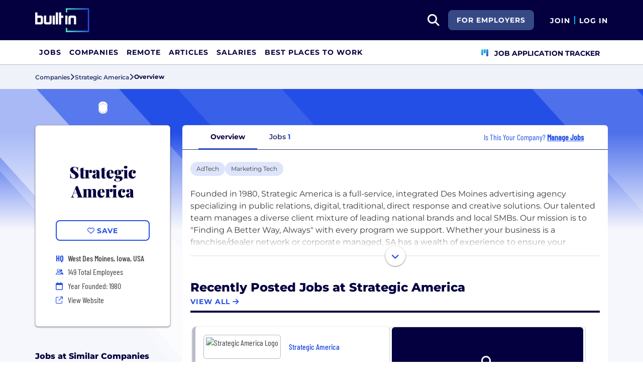

--- FILE ---
content_type: text/html; charset=utf-8
request_url: https://builtin.com/company/strategic-america
body_size: 11191
content:
<!DOCTYPE html>
<html lang="en">
<head>
    <meta charset="utf-8" />
    <meta name="viewport" content="width=device-width, initial-scale=1.0" />
    <meta name="description" content="Learn more about Strategic America. Find jobs, explore benefits, and research company culture at Built In." />
        <meta name="robots" content="INDEX, FOLLOW" />
    <title>Strategic America Careers, Perks &#x2B; Culture | Built In</title>
    <link rel="icon" type="image/x-icon" href="/companies/images/favicon.png">
        <link rel="canonical" href="https://builtin.com/company/strategic-america" />
    <link rel="preconnect" href="https://static.builtin.com" crossorigin>
    <link rel="dns-prefetch" href="https://www.googletagmanager.com/">
    <link rel="dns-prefetch" href="https://static.builtin.com">

    <link rel="preload" href="https://static.builtin.com/dist/fonts/barlow-condensed-v12-latin-500.woff2" as="font" type="font/woff2" crossorigin fetchpriority="high">
    <link rel="preload" href="https://static.builtin.com/dist/fonts/barlow-condensed-v12-latin-regular.woff2" as="font" type="font/woff2" crossorigin fetchpriority="high">
    <link rel="preload" href="https://static.builtin.com/dist/fonts/montserrat-v25-latin-600.woff2" as="font" type="font/woff2" crossorigin>
    <link rel="preload" href="https://static.builtin.com/dist/fonts/montserrat-v25-latin-700.woff2" as="font" type="font/woff2" crossorigin>
    <link rel="preload" href="https://static.builtin.com/dist/fonts/montserrat-v25-latin-800.woff2" as="font" type="font/woff2" crossorigin>
    <link rel="preload" href="https://static.builtin.com/dist/fonts/montserrat-v25-latin-regular.woff2" as="font" type="font/woff2" crossorigin>
    <style>
        /* Critical CSS - Fonts with instant fallbacks */
        .font-playfair {
            font-family: Georgia, "Times New Roman", serif; /* Use system fonts for instant render */
            font-display: block; /* Show text immediately */
            font-weight: bold;
        }
        .font-Montserrat, .font-montserrat-button {
            font-family: "Montserrat", -apple-system, BlinkMacSystemFont, "Segoe UI", Arial, sans-serif;
            font-display: swap;
        }
        .font-barlow {
            font-family: "Barlow Condensed", "Arial Narrow", Arial, sans-serif;
            font-display: swap;
        }
    </style>

    <link rel="stylesheet" href="https://static.builtin.com/companies/css/main.bundle.9f4bd15c1263b27fa1e4.css" fetchpriority="high" />
    <link rel="preload" href="https://static.builtin.com/dist/js/common.bundle.js" as="script" fetchpriority="low" />
    <link rel="preload" href="https://static.builtin.com/companies/js/main.bundle.a0aa8f4560f7286ff8b2.js" as="script" fetchpriority="low" />
    <link rel="stylesheet" href="https://static.builtin.com/dist/blaze/blaze.css"/>

    


    <script>
        (function(w,d,s,l,i){w[l]=w[l]||[];w[l].push({'gtm.start':
        new Date().getTime(),event:'gtm.js'});var f=d.getElementsByTagName(s)[0],
        j=d.createElement(s),dl=l!='dataLayer'?'&l='+l:'';j.async=true;j.src=
        'https://www.googletagmanager.com/gtm.js?id='+i+dl;f.parentNode.insertBefore(j,f);
        })(window,document,'script','dataLayer','GTM-M7NGJ28');
    </script>
</head>
<body>
<noscript>
    <iframe src="https://www.googletagmanager.com/ns.html?id=GTM-M7NGJ28" height="0" width="0" style="display:none;visibility:hidden" loading="lazy"></iframe>
</noscript>
    <div id="g_id_onload" data-client_id="941473408521-r82mlse6rh2ar9loff8bgnbqtbp6inrs.apps.googleusercontent.com" data-login_uri="https://accounts.builtin.com/External/OneTap" data-new_user_return_url="https://builtin.com/auth/login?destination=%2Fcompany%2Fstrategic-america" data-existing_user_return_url="https://builtin.com/auth/login?destination=%2Fcompany%2Fstrategic-america" data-auto_select="true" data-prompt_parent_id="g_id_onload" style="position: absolute; top: 150px; right: 410px; width: 0; height: 0; z-index: 1001"><div><script src="https://accounts.google.com/gsi/client" async defer></script></div></div>
<header class="header sticky-top">
    <div id="international-header" class="bg-app-primary text-white nav-height d-flex align-items-center" data-site-id="9" data-external-api="https://api.builtin.com"><div class="container d-flex justify-content-between"><div class="d-flex align-items-center"><a href="/"><img class="d-block d-lg-none" src="https://static.builtin.com/dist/images/bi-header-logo.svg" height="32" width="71" alt="Built In Logo" />
                <img class="d-none d-lg-block" src="https://static.builtin.com/dist/images/bi-header-logo.svg" height="48" width="108" alt="Built In Logo" /></a></div>
        <div class="d-flex"><div class="search me-sm" x-data="headerSearch()"><button id="header-search-dropdown" type="button" class="btn h-100 p-xs p-md-sm" data-bs-toggle="dropdown" aria-expanded="false" data-bs-offset="0,0" data-bs-auto-close="outside" aria-label="search button"><i class="fa-solid fa-magnifying-glass fs-md fs-lg-2xl text-white"></i></button>
    <div class="dropdown-menu"><div class="input-group mb-md px-md"><span class="input-group-text bg-white"><i class="fa-solid fa-magnifying-glass fs-xl text-midnight"></i></span>
            <input autofocus type="text" id="header-search-input" name="search jobs input" class="form-control border-start-0" x-model="searchTerm" x-on:input.debounce.100ms="updateCompanies()" x-on:keydown.enter="goToJobSearch" placeholder="Search"></div>
        <div class="bg-gray-01-highlight px-md mb-md"><a :href="jobSearchUrl" x-text="searchTerm + ' In Jobs'"></a></div>
        <template x-for="company in companies"><a :href="company.alias" class="text-decoration-none"><div class="mb-md"><div class="d-flex align-items-center bg-gray-01 mx-md rounded-1 px-md py-sm"><div class="rounded-circle bg-white h-4xl w-4xl d-flex align-items-center justify-content-center" style="flex-basis: auto"><img class="object-fit-contain" loading="lazy" width="42" height="42" alt="Company Photo" :src="company.logo"></div>
                        <div class="ms-lg fill-even"><div x-text="company.title" class="text-midnight fw-semibold"></div>
                            <div x-text="company.industries" class="font-montserrat-button text-uppercase fs-xs"></div></div></div></div></a></template>
        <template x-if="searchTerm.length &gt; 0 &amp;&amp; companies.length === 0"><a class="text-decoration-none" href="/node/add/company"><div class="border border-gray-02 d-flex gap-lg p-md m-md rounded-1 align-items-center"><div class="bg-gray-01 rounded-circle h-4xl w-4xl d-flex align-items-center justify-content-center"><i class="fa-thin fa-rocket-launch fs-2xl"></i></div>
                    <div><div class="fs-xl mb-sm text-midnight fw-semibold">Can't find your company?</div>
                        <div class="fs-sm">Create a company profile.</div></div></div></a></template>
        <div class="d-flex justify-content-center"><a class="d-flex align-items-center" href="/jobs">View All Jobs</a></div></div></div>
            <div class="my-auto me-md d-none d-lg-inline"><a id="for-employers-button" href="https://employers.builtin.com?utm_medium=BIReferral&amp;utm_source=foremployers" target="_blank" class="btn btn-secondary text-white btn-lg me-md fw-bold fs-sm text-uppercase" role="button" aria-disabled="true">
                For Employers
            </a></div><div class="d-flex"><div class="my-auto d-block"><a href="/auth/signup?destination=%2fcompany%2fstrategic-america" type="button" id="join" class="btn border-0 p-0 text-white fw-bold text-uppercase fs-sm special-link">
                                Join
                            </a></div>
                        <span class="my-auto h-md mx-sm border border-cyan d-block"></span>
                        <div class="my-auto"><a href="/auth/login?destination=%2fcompany%2fstrategic-america" type="button" id="login" class="btn border-0 p-0 text-white fw-bold text-uppercase fs-sm special-link">
                                Log In
                            </a></div></div></div></div></div>
<nav class="navbar navbar-expand-lg d-none d-lg-block bg-white p-0 border-bottom border-gray-02"><div class="container-fluid"><div class="navbar-collapse" id="main_nav"><nav class="container" role="navigation"><ul class="navbar-nav d-flex gap-lg" role="menu"><li class="nav-item fs-lg" role="menuitem"><a class="nav-link top-nav-item text-nowrap text-app-primary text-uppercase py-md h-3xl font-montserrat-button" href="/jobs" builtin-toggle="dropdown">Jobs</a></li><li class="nav-item fs-lg" role="menuitem"><a class="nav-link top-nav-item text-nowrap text-app-primary text-uppercase py-md h-3xl font-montserrat-button" href="/companies" builtin-toggle="dropdown">Companies</a></li><li class="nav-item fs-lg" role="menuitem"><a class="nav-link top-nav-item text-nowrap text-app-primary text-uppercase py-md h-3xl font-montserrat-button" href="/jobs/remote" builtin-toggle="dropdown">Remote</a></li><li class="nav-item fs-lg" role="menuitem"><a class="nav-link top-nav-item text-nowrap text-app-primary text-uppercase py-md h-3xl font-montserrat-button" href="/tech-topics" builtin-toggle="dropdown">Articles</a></li><li class="nav-item fs-lg" role="menuitem"><a class="nav-link top-nav-item text-nowrap text-app-primary text-uppercase py-md h-3xl font-montserrat-button" href="/salaries" builtin-toggle="dropdown">Salaries</a></li><li class="nav-item fs-lg" role="menuitem"><a class="nav-link top-nav-item text-nowrap text-app-primary text-uppercase py-md h-3xl font-montserrat-button" href="https://builtin.com/awards/us/2026/best-places-to-work" builtin-toggle="dropdown">Best Places To Work</a></li><li class="nav-item fs-lg ms-auto h-3xl underline-title" role="menuitem"><div class="nav-link d-flex align-items-center top-nav-item text-nowrap text-app-primary text-uppercase py-md h-3xl fw-bold"><a class="nav-link top-nav-item text-nowrap text-app-primary text-uppercase py-md h-3xl fw-bold fs-sm" onclick="bix.eventTracking.logBuiltinTrackEvent(&#x27;click_nav_apptracker&#x27;, {});" href="/auth/login?destination=%2fhome%23application-tracker-section"><i class="fa-solid fa-chart-kanban fs-md text-pink me-sm chart-kanban-icon"></i>
                                    Job Application Tracker
                                </a></div></li></ul></nav></div></div></nav>
</header>
<div>
    <main role="main">
        
<div class="company-profile" x-data="companyProfileNav"
    style=" --background-texture: url('https://static.builtin.com/dist/images/background-texture.svg');
    --custom-hex: #244fe7;"
>
<div class="bg-gray-01" id="breadcrumbs">
    <div class="container">
        <div class="row">
            <div class="text-midnight-light d-flex gap-sm align-items-center py-sm my-xs">
                <a href="/companies" title="Companies">
                    <span class="fs-xs fw-semibold">Companies</span>
                </a>
                <i class="fa-solid fa-angle-right fs-md"></i>
                <a href="/company/strategic-america" title="Strategic America">
                    <span class="fs-xs fw-semibold">Strategic America</span>
                </a>
                <i class="fa-solid fa-angle-right fs-md"></i>
                <span class="fs-xs fw-bold text-midnight" x-text="displayTabName"></span>
            </div>
        </div>
    </div>
</div>
<div class="container-lg mt-lg-lg mt-0">
    <div class="row">
        <div class="col-lg-3 pe-lg-sm px-md pb-lg-lg">
            <div class="card custom-card elevated-1 rounded mt-4xl mb-xs mt-lg-3xl p-lg mb-0 mb-lg-lg bg-white">
                <div class="card-head d-flex flex-column align-items-center position-relative">
                    <picture class="position-absolute mt-negative bg-light rounded-3">
                        <img src="https://cdn.builtin.com/cdn-cgi/image/f=auto,fit=contain,w=200,h=200,q=100/sites/www.builtin.com/files/2023-05/Strategic%20America.jpeg"
                             alt=""
                             height="100"
                             width="100"
                             class="p-sm rounded-3 border border-gray-02 object-fit-contain"/>
                    </picture>
                        <h1 class="font-playfair fw-black fst-normal text-midnight text-center mt-3xl mb-0 fs-3xl">Strategic America</h1>
                </div>
                <div class="card-body d-flex flex-column w-100 mx-lg-0 mx-auto mt-lg">
                    <div class="my-items-container d-flex">
                        <my-item entity-type="company" entity-id="141406" variant="slotted-item" class="w-sm-100 w-lg-100 w-md-50 mx-auto" tabindex="0">
                            <button slot="unsavedSlot" class="btn btn-lg btn-outline-primary w-100" style="border-width: 1.5px;">
                                <i class="fa-regular fa-heart"></i>
                                <span>Save</span>
                            </button>
                            <button slot="savedSlot" class="btn btn-lg btn-outline-primary w-100" style="border-width: 1.5px;">
                                <i class="fa-solid fa-heart text-pink"></i>
                                <span>Saved</span>
                            </button>
                        </my-item>
                    </div>
                    <div class="company-info d-flex flex-lg-column flex-sm-column flex-md-row flex-wrap w-lg-100 w-md-75 w-sm-100 mx-auto mt-lg">
                            <div class="d-flex w-md-50 w-sm-100 w-lg-100 h-auto px-md-md px-lg-0 px-sm-0">
                                    <div class="font-barlow text-primary w-md fw-bold fs-md">
                                            <span>HQ</span>
                                    </div>
                                    <div class="d-flex flex-column">
                                                <div class="ms-sm font-barlow fw-medium fs-md text-gray-04">West Des Moines, Iowa, USA</div>
                                    </div>
                            </div>
                            <div class="d-flex align-items-center w-md-50 w-sm-100 w-lg-100 px-md-md px-lg-0 px-sm-0 mt-xs">
                                <i class="fa fa-xs fa-regular fa-user-group text-primary w-md"></i>
                                <span class="font-barlow ms-sm">
                                    149
                                    Total Employees</span>
                            </div>
                            <div class="d-flex align-items-center w-md-50 w-sm-100 w-lg-100 px-md-md px-lg-0 px-sm-0 mt-xs">
                                <i class="fa-regular fa-calendar text-primary w-md"></i>
                                <span class="font-barlow ms-sm">
                                    Year Founded: 1980
                                </span>
                            </div>
                        <div class="d-flex align-items-center w-md-50 w-sm-100 w-lg-100 px-md-md px-lg-0 px-sm-0 mt-xs">
                            <i class="fa fa-sm fa-regular fa-arrow-up-right-from-square text-primary w-md"></i>
                            <a href="https://www.strategicamerica.com?utm_source=BuiltIn&amp;utm_medium=BuiltIn&amp;utm_campaign=BuiltIn" target="_blank" @click="trackViewWebsite()" rel="noopener nofollow" class="font-barlow ms-sm hover-underline">View Website</a>
                        </div>
                    </div>
                </div>
            </div>


                    <div class="jobs-at-similar-companies-container mt-3xl d-lg-block d-none">
                        <div class="mb-0 border-bottom border-midnight border-4 mb-lg"><div class="d-flex flex-wrap justify-content-between align-items-lg-end gap-sm mb-sm"><div class="fs-md-2xl fs-sm d-flex w-100 align-items-center"><h2 class="m-0 fw-extrabold text-midnight text-capitalize fs-md text-transform-unset">Jobs at Similar Companies</h2></div></div></div>
                        <div class="jobs-at-similar-companies d-flex flex-column gap-sm">
                                    <div class="job-bounded-compact bg-white border-0 rounded-3 p-md position-relative bg-white" style="border-left: 6px solid #b7bac9 !important"><div id="main"><div><a href="/company/scrunch-ai" class="mb-sm d-inline-flex align-items-center text-pretty-blue z-1 hover-underline" target="_blank"><h2 class="font-barlow fs-md d-flex align-items-center m-0"><picture class="d-inline-block"><img src="https://cdn.builtin.com/cdn-cgi/image/f=auto,fit=scale-down,w=40,h=40,q=100/sites/www.builtin.com/files/2025-07/scrunchai_logo.jpeg" alt="Scrunch AI Logo" height="48" width="48" class="p-xs rounded-2 border border-gray-02 me-md min-h-3xl object-fit-contain" /></picture>
                    <span class="fw-medium text-pretty-blue">Scrunch AI</span></h2></a>
            <h3 class="font-barlow fs-lg fw-medium text-midnight mb-sm"><a href="/job/senior-brand-digital-designer-freelance-part-time/8270851" class="card-alias-after-overlay mb-0" target="_blank">Senior Brand/Digital Designer (Freelance, Part-Time)</a></h3></div>
        <div><div class="d-flex flex-column gap-0 fs-md"><div class="d-flex flex-wrap gap-sm"></div><div class="d-flex gap-md"><div class="d-flex align-items-start gap-sm"><div class="d-flex justify-content-center align-items-center h-lg min-w-md"><i class="fa-regular fa-house-building fs-xs text-pretty-blue"></i></div>
                            <span class="font-barlow text-gray-04">Remote</span></div></div><div class="d-flex align-items-start gap-sm"><div class="d-flex justify-content-center align-items-center h-lg min-w-md"><i class="fa-regular fa-location-dot fs-xs text-pretty-blue"></i></div>
                    <div><span class="font-barlow text-gray-04"></span></div></div></div></div></div></div>
                                    <div class="job-bounded-compact bg-white border-0 rounded-3 p-md position-relative bg-white" style="border-left: 6px solid #b7bac9 !important"><div id="main"><div><a href="/company/clickmint" class="mb-sm d-inline-flex align-items-center text-pretty-blue z-1 hover-underline" target="_blank"><h2 class="font-barlow fs-md d-flex align-items-center m-0"><picture class="d-inline-block"><img src="https://cdn.builtin.com/cdn-cgi/image/f=auto,fit=scale-down,w=40,h=40,q=100/sites/www.builtin.com/files/2025-08/Screenshot%202025-08-11%20at%203.08.11%E2%80%AFPM.png" alt="ClickMint Logo" height="48" width="48" class="p-xs rounded-2 border border-gray-02 me-md min-h-3xl object-fit-contain" /></picture>
                    <span class="fw-medium text-pretty-blue">ClickMint</span></h2></a>
            <h3 class="font-barlow fs-lg fw-medium text-midnight mb-sm"><a href="/job/marketing-project-manager/6858193" class="card-alias-after-overlay mb-0" target="_blank">Marketing Project Manager</a></h3></div>
        <div><div class="d-flex flex-column gap-0 fs-md"><div class="d-flex flex-wrap gap-sm"></div><div class="d-flex gap-md"><div class="d-flex align-items-start gap-sm"><div class="d-flex justify-content-center align-items-center h-lg min-w-md"><i class="fa-regular fa-house-building fs-xs text-pretty-blue"></i></div>
                            <span class="font-barlow text-gray-04">Hybrid</span></div></div><div class="d-flex align-items-start gap-sm"><div class="d-flex justify-content-center align-items-center h-lg min-w-md"><i class="fa-regular fa-location-dot fs-xs text-pretty-blue"></i></div>
                    <div><span class="font-barlow text-gray-04"></span></div></div></div></div></div></div>
                                    <div class="job-bounded-compact bg-white border-0 rounded-3 p-md position-relative bg-white" style="border-left: 6px solid #b7bac9 !important"><div id="main"><div><a href="/company/prima-1" class="mb-sm d-inline-flex align-items-center text-pretty-blue z-1 hover-underline" target="_blank"><h2 class="font-barlow fs-md d-flex align-items-center m-0"><picture class="d-inline-block"><img src="https://cdn.builtin.com/cdn-cgi/image/f=auto,fit=scale-down,w=40,h=40,q=100/sites/www.builtin.com/files/2025-09/1754608370580_0.jpeg" alt="PRIMA Logo" height="48" width="48" class="p-xs rounded-2 border border-gray-02 me-md min-h-3xl object-fit-contain" /></picture>
                    <span class="fw-medium text-pretty-blue">PRIMA</span></h2></a>
            <h3 class="font-barlow fs-lg fw-medium text-midnight mb-sm"><a href="/job/account-executive/7175523" class="card-alias-after-overlay mb-0" target="_blank">Account Executive - Remote</a></h3></div>
        <div><div class="d-flex flex-column gap-0 fs-md"><div class="d-flex flex-wrap gap-sm"></div><div class="d-flex gap-md"><div class="d-flex align-items-start gap-sm"><div class="d-flex justify-content-center align-items-center h-lg min-w-md"><i class="fa-regular fa-house-building fs-xs text-pretty-blue"></i></div>
                            <span class="font-barlow text-gray-04">Remote</span></div></div><div class="d-flex align-items-start gap-sm"><div class="d-flex justify-content-center align-items-center h-lg min-w-md"><i class="fa-regular fa-location-dot fs-xs text-pretty-blue"></i></div>
                    <div><span class="font-barlow text-gray-04"></span></div></div></div></div></div></div>
                        </div>
                    </div>
                    <div class="similar-companies-hiring-container my-xl d-lg-block d-none">
                        <div class="mb-0 border-bottom border-midnight border-4 mb-lg"><div class="d-flex flex-wrap justify-content-between align-items-lg-end gap-sm mb-sm"><div class="fs-md-2xl fs-sm d-flex w-100 align-items-center"><h2 class="m-0 fw-extrabold text-midnight text-capitalize fs-md">Similar Companies Hiring</h2></div></div></div>
                        <div class="jobs-at-similar-companies d-flex flex-column gap-sm">
                                <div class="bg-white border-0 rounded bg-white rounded-top d-flex flex-column justify-content-between position-relative company-bounded-compact"><div class="d-flex flex-column p-md h-100"><div class="d-flex mb-sm d-flex align-items-center"><a href="/company/scrunch-ai" data-track-id="ct_company_logo" data-company-id="231060" target="_self"><picture><img src="https://cdn.builtin.com/cdn-cgi/image/f=auto,fit=scale-down,w=40,h=40,q=100/sites/www.builtin.com/files/2025-07/scrunchai_logo.jpeg" alt="Scrunch AI Logo" loading="auto" height="48" width="48" class="p-xs rounded-2 border border-gray-02 me-md object-fit-contain z-1" /></picture></a>
            <h2 class="fw-extrabold fs-xl-xl fs-md d-inline-block company-title-clamp m-0"><a class="d-block card-alias-after-overlay" href="/company/scrunch-ai" data-track-id="ct_company_title" data-company-id="231060" target="_self">Scrunch AI</a></h2></div><div class="font-barlow fw-medium mb-sm">Software &#x2022; SEO &#x2022; Marketing Tech &#x2022; Information Technology &#x2022; Artificial Intelligence</div><div class="font-barlow fw-normal text-gray-03 mb-sm"><div class="d-xl-inline d-block mb-xl-0 mb-xs"><div class="icon w-md d-inline-flex justify-content-center me-xs"><i class="fa-regular fa-map-marker-alt text-primary fs-sm"></i></div><span class="text-gray-03">Salt Lake City, Utah</span></div></div></div></div>
                                <div class="bg-white border-0 rounded bg-white rounded-top d-flex flex-column justify-content-between position-relative company-bounded-compact"><div class="d-flex flex-column p-md h-100"><div class="d-flex mb-sm d-flex align-items-center"><a href="/company/clickmint" data-track-id="ct_company_logo" data-company-id="231584" target="_self"><picture><img src="https://cdn.builtin.com/cdn-cgi/image/f=auto,fit=scale-down,w=40,h=40,q=100/sites/www.builtin.com/files/2025-08/Screenshot%202025-08-11%20at%203.08.11%E2%80%AFPM.png" alt="ClickMint Logo" loading="auto" height="48" width="48" class="p-xs rounded-2 border border-gray-02 me-md object-fit-contain z-1" /></picture></a>
            <h2 class="fw-extrabold fs-xl-xl fs-md d-inline-block company-title-clamp m-0"><a class="d-block card-alias-after-overlay" href="/company/clickmint" data-track-id="ct_company_title" data-company-id="231584" target="_self">ClickMint</a></h2></div><div class="font-barlow fw-medium mb-sm">Marketing Tech &#x2022; Generative AI &#x2022; eCommerce &#x2022; AdTech</div><div class="font-barlow fw-normal text-gray-03 mb-sm"><div class="d-xl-inline d-block mb-xl-0 mb-xs"><div class="icon w-md d-inline-flex justify-content-center me-xs"><i class="fa-regular fa-map-marker-alt text-primary fs-sm"></i></div><span class="text-gray-03">Malibu, CA</span></div><div class="d-xl-inline d-block mb-xl-0 mb-xs"><span class="d-xl-inline d-none divider mx-md border-start border-gray-03"></span><div class="icon w-md d-inline-flex justify-content-center me-xl-xs me-0"><i class="fa-regular fa-user-group fs-xs text-pretty-blue"></i></div>
                    <span>9 Employees</span></div></div></div></div>
                                <div class="bg-white border-0 rounded bg-white rounded-top d-flex flex-column justify-content-between position-relative company-bounded-compact"><div class="d-flex flex-column p-md h-100"><div class="d-flex mb-sm d-flex align-items-center"><a href="/company/prima-1" data-track-id="ct_company_logo" data-company-id="233615" target="_self"><picture><img src="https://cdn.builtin.com/cdn-cgi/image/f=auto,fit=scale-down,w=40,h=40,q=100/sites/www.builtin.com/files/2025-09/1754608370580_0.jpeg" alt="PRIMA Logo" loading="auto" height="48" width="48" class="p-xs rounded-2 border border-gray-02 me-md object-fit-contain z-1" /></picture></a>
            <h2 class="fw-extrabold fs-xl-xl fs-md d-inline-block company-title-clamp m-0"><a class="d-block card-alias-after-overlay" href="/company/prima-1" data-track-id="ct_company_title" data-company-id="233615" target="_self">PRIMA</a></h2></div><div class="font-barlow fw-medium mb-sm">Travel &#x2022; Software &#x2022; Marketing Tech &#x2022; Hospitality &#x2022; eCommerce</div><div class="font-barlow fw-normal text-gray-03 mb-sm"><div class="d-xl-inline d-block mb-xl-0 mb-xs"><div class="icon w-md d-inline-flex justify-content-center me-xs"><i class="fa-regular fa-map-marker-alt text-primary fs-sm"></i></div><span class="text-gray-03">US</span></div><div class="d-xl-inline d-block mb-xl-0 mb-xs"><span class="d-xl-inline d-none divider mx-md border-start border-gray-03"></span><div class="icon w-md d-inline-flex justify-content-center me-xl-xs me-0"><i class="fa-regular fa-user-group fs-xs text-pretty-blue"></i></div>
                    <span>15 Employees</span></div></div></div></div>
                        </div>
                    </div>

        </div>
        <div class="col-lg-9 px-lg-md px-0 position-relative mt-lg-3xl">
            <div class="position-sticky" id="page-nav-container">
                <button x-show="navScrolling['page-nav']" class="btn position-absolute top-0 bottom-0 start-0 z-1 bg-white left-nav-arrow" @click="scrollNav('page-nav', 'left')" aria-label="Scroll left">
                    <i class="fa-solid fa-angle-left fs-md" :class="{'text-pretty-blue' : scrollPosition['page-nav'] !== 'start'}"></i>
                </button>
                <ul x-ref="companyProfileNav" id="page-nav" class="nav nav-tabs bg-light gap-xs px-xl justify-content-start flex-nowrap text-nowrap border-midnight-light rounded-top" tabindex="0">
                    <li class="nav-item flex-grow-0 active" @click="changeTab('Overview')">
                        <a class="text-midnight-light fs-sm fw-semibold nav-link" :class="{ 'active fw-bold': activeTabName === 'Overview'}" role="button">Overview</a>
                    </li>
                    <li class="nav-item flex-grow-0" @click="changeTab('Jobs')">
                        <a class="text-midnight-light fs-sm fw-semibold nav-link" :class="{ 'active fw-bold': activeTabName === 'Jobs'}" role="button">
                            Jobs <span class="text-primary fw-bold">1</span>
                        </a>
                    </li>

                        <li class="nav-item flex-grow-0 ms-auto d-none d-xl-flex flex-row align-items-center me-md">
                            <div class="text-primary font-barlow fs-md px-0">
                                Is This Your Company?
                                    <a href="https://builtin.com/employer/onboarding?selectedCompanyId=141406"
                                       data-builtin-track-click-event="pql_cp_manage_jobs"
                                       data-builtin-track-company-id="141406"
                                       target="_blank"
                                       class="fw-bold text-decoration-underline">
                                        Manage Jobs
                                    </a>
                            </div>
                        </li>
                </ul>
                <button x-show="navScrolling['page-nav']" class="btn position-absolute top-0 bottom-0 end-0 z-1 bg-white right-nav-arrow" @click="scrollNav('page-nav', 'right')" aria-label="Scroll right">
                    <i class="fa-solid fa-angle-right fs-md" :class="{'text-pretty-blue' : scrollPosition['page-nav'] !== 'end'}"></i>
                </button>
            </div>

            
<div id="tab-partial" :class="{'tab-loading': loading}" class="position-relative overflow-hidden bg-white mb-lg-lg mb-0 rounded-bottom">

<div x-data="Overview" class="container overview pt-lg">
    <div class="row">
        <div class="mb-lg d-flex gap-sm flex-wrap industry-list">
                    <a target="_blank" href="/companies/type/adtech-companies" title="AdTech"><div class="tag-hover py-xs px-sm d-inline-block rounded-3 fs-sm text-nowrap bg-pretty-blue-highlight industry bg-gray-01-highlight-hover">AdTech</div></a>
                    <a target="_blank" href="/companies/type/marketing-tech-companies" title="Marketing Tech"><div class="tag-hover py-xs px-sm d-inline-block rounded-3 fs-sm text-nowrap bg-pretty-blue-highlight industry bg-gray-01-highlight-hover">Marketing Tech</div></a>
        </div>
        <div class="mb-xl">
                <div class="position-relative pb-xl" :class="showFullDescription ? 'pb-2xl' : 'pb-xl'">
                    <div class="overflow-hidden mission-desc" :style="`height: ${showFullDescription ? missionElement.clientHeight + 'px' : '7.5rem'};`">
                        <div x-ref="companyMission">Founded in 1980, Strategic America is a full-service, integrated Des Moines advertising agency specializing in public relations, digital, traditional, direct response and creative solutions. Our talented team manages a diverse client mixture of leading national brands and local SMBs. Our mission is to "Finding A Better Way, Always"​ with every program we support. Whether your business is a franchise/dealer network or corporate managed, SA has a wealth of experience to ensure your advertising and PR programs generate the results you expect.<br><br></div>
                    </div>
                    <div :class="{'more-mission-container h-4xl' : !showFullDescription}" class="position-absolute h-4xl bottom-0 start-0 end-0 more-mission-container d-flex justify-content-center align-items-end">
                        <div class="position-relative d-flex align-items-center justify-content-center w-100">
                            <button data-bs-toggle="collapse" data-bs-target="#drop-data-companyOverviewMission" class="collapsed btn bg-white elevated-1 h-2xl w-2xl elevate-down-button rounded-circle d-flex align-items-center justify-content-center position-absolute z-1 top-50" id="expandButton"
                                    @click="setFullDescription()" type="button" aria-label="Show full description">
                                <i class="fa-solid fa-angle-down fs-lg text-pretty-blue" :class="{'fa-angle-up': showFullDescription,'fa-angle-down mt-xs': !showFullDescription }"></i>
                            </button>
                            <hr class="w-100 border-gray-02 border-sm"/>
                        </div>
                    </div>
                </div>
        </div>
            <div class="mb-md-3xl mb-xl"><div class="mb-0 border-bottom border-midnight border-4 mb-lg"><div class="d-flex flex-wrap justify-content-between align-items-lg-end gap-sm mb-sm"><div class="fs-md-2xl fs-sm d-flex w-100 align-items-center"><h2 class="m-0 fw-extrabold text-midnight text-capitalize fs-2xl text-transform-unset">Recently Posted Jobs at Strategic America</h2></div><div class="fs-md-xl fs-sm"><a href="/jobs?companyId=141406&amp;allLocations=true" class="btn btn-sm btn-link text-decoration-none hover-underline m-0 p-0 border-0 text-start text-md-end" target="_blank" rel="noopener"><span>View All</span>
                    <i class="fa-solid fa-arrow-right"></i></a></div></div></div>
    <div class="blaze-slider w-100" x-data="jobsSlider" x-ref="jobsSlider"><div class="blaze-container mb-0"><div class="blaze-track-container"><div id="jobsSlider-blaze-track" class="blaze-track m-xs"><div class="job-bounded-compact border-gray-01 job-card rounded-3 p-md position-relative bg-white" style="border-left: 6px solid #b7bac9 !important"><div id="main"><div><a href="/company/strategic-america" class="mb-sm d-inline-flex align-items-center text-pretty-blue z-1 hover-underline" target="_blank"><h2 class="font-barlow fs-md d-flex align-items-center m-0"><picture class="d-inline-block"><img src="https://cdn.builtin.com/cdn-cgi/image/f=auto,fit=scale-down,w=128,h=128/sites/www.builtin.com/files/2023-05/Strategic%20America.jpeg" alt="Strategic America Logo" height="48" width="48" class="p-xs rounded-2 border border-gray-02 me-md min-h-3xl object-fit-contain" /></picture>
                    <span class="fw-medium text-pretty-blue">Strategic America</span></h2></a>
            <h3 class="font-barlow fs-lg fw-medium text-midnight mb-sm"><a href="/job/seo-analyst/8243682" class="card-alias-after-overlay mb-0" target="_blank">SEO Analyst</a></h3></div>
        <div><div class="d-flex flex-column gap-0 fs-md"><div class="d-flex flex-wrap gap-sm"></div><div class="d-flex gap-md"><div class="d-flex align-items-start gap-sm"><div class="d-flex justify-content-center align-items-center h-lg min-w-md"><i class="fa-regular fa-house-building fs-xs text-pretty-blue"></i></div>
                            <span class="font-barlow text-gray-04">In-Office</span></div></div><div class="d-flex align-items-start gap-sm"><div class="d-flex justify-content-center align-items-center h-lg min-w-md"><i class="fa-regular fa-location-dot fs-xs text-pretty-blue"></i></div>
                    <div><span class="font-barlow text-gray-04">West Des Moines, IA, USA</span></div></div></div></div></div></div><a class="slide px-xs card offices-cta d-flex flex-column" target="_blank" href="/jobs?companyId=141406&amp;allLocations=true"><div class="flex-grow-1 rounded bg-midnight d-flex flex-column justify-content-center align-items-center cursor-pointer"><i class="fa-solid fa-magnifying-glass fs-2xl text-light mb-sm"></i>
                    <span class="text-light text-uppercase fw-bold fs-sm hover-underline">View all jobs</span></div></a></div></div></div>
    <div class="bottom-nav gap-md align-items-center p-xs" :class="sliderPageCount &gt; 1 ? &#x27;d-flex&#x27; : &#x27;d-none&#x27;"><div class="d-flex gap-sm align-items-center"><button type="button" aria-label="previous slide" class="btn blaze-prev bg-white elevated-1 h-2xl w-2xl rounded-circle d-flex align-items-center justify-content-center text-pretty-blue border-0" :disabled="currentSlideIndex === 0"><i class="fa-solid fa-angle-left fs-lg"></i></button>
            <button type="button" aria-label="next slide" class="btn blaze-next bg-white elevated-1 h-2xl w-2xl rounded-circle d-flex align-items-center justify-content-center text-pretty-blue border-0" :disabled="currentSlideIndex === sliderPageCount - 1"><i class="fa-solid fa-angle-right fs-lg"></i></button></div>
            <div x-show.important="!showAlternatePagination" class="blaze-pagination d-flex align-items-center gap-sm blue-buttons"></div>
            <div x-show.important="showAlternatePagination" class="d-flex gap-sm alternate-pagination font-barlow"><span x-text="alternatePaginationLabel"></span>
                <span x-text="(currentSlideIndex+1)+' of '+sliderPageCount"></span></div></div></div></div>
            <div class="mb-md-3xl mb-xl"><div class="mb-0 border-bottom border-midnight border-4 mb-lg"><div class="d-flex flex-wrap justify-content-between align-items-lg-end gap-sm mb-sm"><div class="fs-md-2xl fs-sm d-flex w-100 align-items-center"><h2 class="m-0 fw-extrabold text-midnight text-capitalize fs-2xl">Strategic America Offices</h2></div></div></div>
    <section class="overview-offices-body"><p class="mb-sm"><i class="fa fa-regular fa-house-building text-primary me-sm"></i>
            <span class="fw-extrabold text-midnight fs-md">OnSite Workspace</span></p>
        <p class="mb-sm fs-sm text-gray-04 fst-italic fw-medium">Employees work from physical offices.</p>
        <p class="mb-sm fs-sm text-gray-04"></p>
        <div class="office-additional-info mb-lg"><div class="office-timing bg-pretty-blue-highlight text-gray-04 fst-italic fs-xs d-inline-block rounded px-sm py-xs">
                Typical time on-site:
                <span class="fw-bold">None</span></div></div><div class="row py-md"><div class="col-lg-4 col-md-6 col-12 pe-lg-0"><div class="card position-relative border-0" @click=""><div class="ratio ratio-16x9"><iframe src="https://www.google.com/maps/embed/v1/search?key=AIzaSyDaPcloR3qRBqSsIfs0Cfh02sU2gcvA7ck&amp;q=&#x2B;6600&#x2B;Westown&#x2B;Parkway&#x2B;St.&#x2B;100%2C%2CWest&#x2B;Des&#x2B;Moines%2CIowa%2CUSA%2C50266" title="Company Office Location" referrerpolicy="no-referrer-when-downgrade" class="border-0 rounded" loading="lazy"></iframe></div>
        <div class="iframe-wrapper position-absolute w-100 h-100 top-20 start-0 z-1 "></div><div class="office-name mt-sm"><span class="font-barlow text-primary w-md fw-bold fs-md me-sm">HQ</span><span class="text-midnight fs-md fw-extrabold ">West Des Moines, Iowa, USA</span></div></div></div></div></section></div>
      <div class=" mb-lg"><div class="d-flex lookup-link mb-sm"><i class="fa fa-light mt-xs fa-briefcase-blank" aria-hidden="true"></i>
            <a href="/jobs?companyId=141406" class="fs-md ms-sm text-decoration-underline" target="_blank" rel="noopener">View All Jobs at Strategic America</a></div></div>
    </div>
</div>
</div>


        </div>
    </div>
</div>
</div>


    </main>
</div>
<div>
    <nav class="mobile-nav d-lg-none"><ul class="position-relative d-flex h-100 p-0 list-unstyled" style="z-index: 1"><li class="fs-xs fw-bold flex-grow-1 text-center h-100"><a href="/jobs" class="d-flex align-items-center justify-content-center flex-column h-100 w-100 text-black"><div class="text-center"><i class="fa-light fa-briefcase fs-lg text-midnight" aria-hidden="true"></i></div>
                <div class="text-midnight">Jobs</div></a></li>
        <li class="fs-xs fw-bold flex-grow-1 text-center h-100"><a href="/companies" class="d-flex align-items-center justify-content-center flex-column h-100 w-100 text-black"><div class="text-center"><i class="fa-light fa-rocket-launch fs-lg text-midnight" aria-hidden="true"></i></div>
                <div class="text-midnight">Companies</div></a></li>
        <li class="fs-xs fw-bold flex-grow-1 text-center h-100"><a href="/tech-topics" class="d-flex align-items-center justify-content-center flex-column h-100 w-100 text-black"><div class="text-center"><i class="fa-light fa-newspaper fs-lg text-midnight" aria-hidden="true"></i></div>
                <div class="text-midnight">Articles</div></a></li>
        <li class="fs-xs fw-bold flex-grow-1 text-center h-100"><a href="/auth/login?destination=%2fhome%23application-tracker-section" onclick="bix.eventTracking.logBuiltinTrackEvent(&#x27;click_nav_apptracker&#x27;, {}); bootstrap.Modal.getInstance(document.getElementById(&#x27;moreModal&#x27;)).hide();" class="d-flex align-items-center justify-content-center flex-column h-100 w-100 text-black"><div class="text-center"><i class="fa-solid fa-chart-kanban fs-lg text-midnight" aria-hidden="true"></i></div>
                <div class="text-midnight">Tracker</div></a></li>
        <li class="fs-xs fw-bold flex-grow-1 text-center h-100"><div class="d-flex flex-column h-100 w-100 align-items-center justify-content-center" data-bs-toggle="modal" data-bs-target="#moreModal"><div class="text-center"><i class="fa-light fa-bars-staggered fs-lg text-midnight" aria-hidden="true"></i></div>
                <div class="text-midnight">More</div></div></li></ul></nav>
<div class="modal fade mobile-nav-dialog" id="moreModal" tabindex="-1" aria-labelledby="moreModal" aria-hidden="true"><div class="modal-dialog modal-fullscreen-lg-down"><div class="modal-content"><div class="p-md border-bottom border-black"><img src="https://static.builtin.com/dist/images/midnight_9.svg" width="72" height="32" loading="lazy" alt="Built In" class="visible" /></div>
            <div class="p-md bg-white"><div class="d-flex border-bottom border-black pb-md gap-sm"><div class="w-100"><a href="/auth/signup?destination=%2fcompany%2fstrategic-america" type="button" id="join" class="btn btn-lg btn-primary w-100">
                                    Join
                                </a></div>
                            <div class="w-100"><a href="/auth/login?destination=%2fcompany%2fstrategic-america" type="button" id="login" class="btn btn-lg btn-outline-primary w-100">
                                    Log In
                                </a></div></div><ul class="more-links position-relative list-unstyled d-flex flex-column p-0"><li><a href="/jobs" class="d-flex align-items-center text-midnight border-bottom border-black fw-bold"><div class="me-md w-lg text-center py-md px-0 fs-lg"><i class="fa-light fa-briefcase fs-lg text-midnight" aria-hidden="true"></i></div>
                            <div class="text-center fw-bold fs-lg">Tech Jobs</div></a></li>
                    <li><a href="/companies" class="d-flex align-items-center text-midnight border-bottom border-black fw-bold"><div class="me-md w-lg text-center py-md px-0 fs-lg"><i class="fa-light fa-rocket-launch fs-lg text-midnight" aria-hidden="true"></i></div>
                            <div class="text-center fw-bold fs-lg">Companies</div></a></li>
                    <li><a href="/tech-topics" class="d-flex align-items-center text-midnight border-bottom border-black fw-bold"><div class="me-md w-lg text-center py-md px-0 fs-lg"><i class="fa-light fa-newspaper fs-lg text-midnight" aria-hidden="true"></i></div>
                            <div class="text-center fw-bold fs-lg">Articles</div></a></li>
                    <li><a href="/jobs/remote" class="d-flex align-items-center text-midnight border-bottom border-black fw-bold"><div class="me-md w-lg text-center py-md px-0 fs-lg"><i class="fa-light fa-signal-stream fs-lg text-midnight" aria-hidden="true"></i></div>
                            <div class="text-center fw-bold fs-lg">Remote</div></a></li><li><a href="/salaries" class="d-flex align-items-center text-midnight border-bottom border-black fw-bold"><div class="me-md w-lg text-center py-md px-0 fs-lg"><i class="fa-light fa-sack-dollar" aria-hidden="true"></i></div>
                                <div class="text-center fw-bold fs-lg">Salaries</div></a></li><li><a href="https://builtin.com/awards/us/2026/best-places-to-work" class="d-flex align-items-center text-midnight border-bottom border-black fw-bold"><div class="me-md w-lg text-center py-md px-0 fs-lg"><i class="fa-light fa-award" aria-hidden="true"></i></div>
                                    <div class="text-center fw-bold fs-lg">Best Places To Work</div></a></li><li><a href="/tech-hubs" class="d-flex align-items-center text-midnight border-bottom border-black fw-bold"><div class="me-md w-lg text-center py-md px-0 fs-lg"><i class="fa-light fa-location-dot" aria-hidden="true"></i></div>
                                <div class="text-center fw-bold fs-lg">Tech Hubs</div></a></li></ul>
                <div><a href="https://employers.builtin.com/membership?utm_medium=BIReferral&amp;utm_source=foremployers" class="btn bg-medium-blue text-white btn-lg fw-bold fs-sm text-uppercase w-100" role="button" aria-disabled="true">
                        Post Job
                    </a></div></div></div></div></div>
</div>
<footer class="footer">
    <div class="bg-app-primary text-white"><div class="container"><div class="row footer-content gap-lg gap-md-sm pt-3xl mb-0 mb-md-3xl"><div class="col-md"><div class="mb-3xl"><a href="/"><img width="105px" height="47px" loading="lazy" src="https://static.builtin.com/dist/images/builtin-logo.svg" alt="BuiltIn" /></a></div>
        <div class="mb-md pb-md border-bottom"><img width="177px" height="19px" loading="lazy" src="https://static.builtin.com/dist/images/united-we-tech.svg" alt="United We Tech" /></div>
        <div class="text-white fs-sm mb-lg">
            Built In is the online community for startups and tech companies. Find
            startup jobs, tech news and events.
        </div>
        <div class="social-links d-flex gap-md"><a href="https://facebook.com/builtinhq" aria-label="facebook" target="_blank" class="nav-link"><i class="fa-brands fa-facebook fs-2xl"></i></a>
            <a href="https://twitter.com/builtin" aria-label="twitter" target="_blank" class="nav-link"><i class="fa-brands fa-twitter fs-2xl"></i></a>
            <a href="https://www.instagram.com/builtin" aria-label="instagram" target="_blank" class="nav-link"><i class="fa-brands fa-instagram fs-2xl"></i></a>
            <a href="https://www.linkedin.com/company/3763094" aria-label="LinkedIn" target="_blank" class="nav-link"><i class="fa-brands fa-linkedin fs-2xl"></i></a></div></div>

    <div class="col-md"><div id="block-about-menu" class="text-white mb-md font-barlow fw-medium fs-xl">About</div>
        <nav role="navigation" aria-labelledby="block-about-menu" class="flex-column small d-flex gap-md"><div><a class="nav-link text-white fs-sm fw-regular" href="https://builtin.com/our-story" target="_blank">
                    Our Story
                </a></div>
            <div><a class="nav-link text-white fs-sm fw-regular" href="https://employers.builtin.com/careers/" target="_blank">
                    Careers
                </a></div>
            <div><a class="nav-link text-white fs-sm fw-regular" href="https://builtin.com/our-staff" target="_blank">
                    Our Staff Writers
                </a></div>
            <div><a class="nav-link text-white fs-sm fw-regular" href="https://builtin.com/content-descriptions" target="_blank">
                    Content Descriptions
                </a></div></nav></div>
    <hr class="footer-hr px-lg">
    <div class="col-md"><div id="block-getinvolved-menu" class="text-white mb-md font-barlow fw-medium fs-xl">Get Involved</div>
        <nav role="navigation" aria-labelledby="block-getinvolved-menu" class="flex-column small d-flex gap-md"><div><a class="nav-link text-white fs-sm fw-regular border-2 border-bottom border-mint special-footer-link" href="https://employers.builtin.com/membership?utm_medium=BIReferral&amp;utm_source=foremployers" target="_blank">
                    Recruit With Built In
                </a></div>
            <div><a class="nav-link text-white fs-sm fw-regular" href="https://builtin.com/expert-contributors" target="_blank">
                    Become an Expert Contributor
                </a></div></nav></div>
    <hr class="footer-hr">
    <div class="col-md"><div id="block-resources-menu" class="text-white mb-md font-barlow fw-medium fs-xl">Resources</div>
        <nav role="navigation" aria-labelledby="block-resources-menu" class="flex-column small d-flex gap-md"><div><a class="nav-link text-white fs-sm fw-regular" href="https://knowledgebase.builtin.com/s/">
                    Customer Support
                </a></div>
            <div><a class="nav-link text-white fs-sm fw-regular" href="https://form.jotform.com/223044927257054">
                    Share Feedback
                </a></div>
            <div><a class="nav-link text-white fs-sm fw-regular" href="https://knowledgebase.builtin.com/s/contactsupport">
                    Report a Bug
                </a></div><div><a class="nav-link text-white fs-sm fw-regular" href="https://builtin.com/articles/grow-your-career">
                        Tech Job Tools + Career Resources
                    </a></div>
                <div><a class="nav-link text-white fs-sm fw-regular" href="https://builtin.com/browse-jobs">
                        Browse Jobs
                    </a></div>
                <div><a class="nav-link text-white fs-sm fw-regular" href="https://builtin.com/tech-dictionary" data-drupal-link-system-path="tech-dictionary">
                        Tech A-Z
                    </a></div></nav></div>
    <hr class="footer-hr"><div class="col-md"><div id="block-poweredbybuiltin-menu" class="text-white mb-md font-barlow fw-medium fs-xl">Tech Hubs</div>
            <nav role="navigation" aria-labelledby="block-poweredbybuiltin-menu" class="flex-column small d-flex gap-md"><div><a class="nav-link text-white fs-sm fw-regular" href="https://builtin.com/our-sites" target="_blank" rel="noopener noreferrer">Our Sites</a></div></nav></div>
        <hr class="footer-hr"></div>
<div class="footer-bottom-nav-container fs-xs py-lg mb-3xl mb-lg-0"><nav role="navigation" aria-label="Footer Bottom Navigation" class="d-flex justify-content-between gap-md footer-bottom-nav"><a class="nav-link text-white fs-xs fw-regular" href="https://builtin.com/learning-lab-user-agreement">
            Learning Lab User Agreement
        </a>

        <a class="nav-link text-white fs-xs fw-regular" href="https://builtin.com/accessibility-statement">
            Accessibility Statement
        </a>
        <a class="nav-link text-white fs-xs fw-regular" href="https://builtin.com/copyright-policy">
            Copyright Policy
        </a>
        <a class="nav-link text-white fs-xs fw-regular" href="https://builtin.com/privacy-policy">
            Privacy Policy
        </a>
        <a class="nav-link text-white fs-xs fw-regular" href="https://builtin.com/community-terms-of-use">
            Terms of Use
        </a>
        <a class="nav-link text-white fs-xs fw-regular do-not-sell-my-info" href="https://builtin.com/california-do-not-sell-my-information">
            Your Privacy Choices/Cookie Settings
        </a>
        <a class="nav-link text-white fs-xs fw-regular" href="https://builtin.com/ca-notice-collection">
            CA Notice of Collection
        </a></nav>
    <div class="d-flex justify-content-center mt-lg"> © Built In 2026</div></div></div></div>
</footer>
<script src="https://kit.fontawesome.com/e1bbd40aec.js" crossorigin="anonymous" defer></script>
<script src="https://static.builtin.com/dist/js/common.bundle.js"></script>
<script src="https://static.builtin.com/companies/js/main.bundle.a0aa8f4560f7286ff8b2.js"></script>
<script type="text/javascript">
    (function(w){
        w.bix.eventTracking.init({
            trackingBaseUrl: 'https://api.builtin.com',
            trackingEventEndpoint: '/track/client-events',
            trackingIdentityEndpoint: '/track/identity',
            SubjectId: '',
            UserId: '',
            DrupalUserId: '',
            siteId: 9
        });
    })(window);
</script>
<script src="https://static.builtin.com/my-items/js/main.bundle.js" async crossorigin></script>


    
    <script type="module">
        Builtin.companyProfileInit({"tabName":"Overview","companyId":141406,"drupalId":1806905,"companyName":"Strategic America","companyAlias":"strategic-america","baseCompanyProfileUrl":"company","pageType":"","externalApi":"https://api.builtin.com","isJobMatchesEnabled":false});
    </script>

        <script type="application/ld&#x2B;json">
        {
          "@context": "https://schema.org",
          "@type": "BreadcrumbList",
          "itemListElement": [

                {
                    "@type": "ListItem",
                    "position": "1",
                    "name": "Companies",
                    "item": "https://builtin.com/companies"
                },
                
                {
                    "@type": "ListItem",
                    "position": "2",
                    "name": "Strategic America",
                    "item": "https://builtin.com/company/strategic-america"
                }
                          ]
        }
        </script>

<script type="text/javascript">
    document.addEventListener('DOMContentLoaded', function() {
        Alpine.start();
    });
</script>
<script>(function(){function c(){var b=a.contentDocument||a.contentWindow.document;if(b){var d=b.createElement('script');d.innerHTML="window.__CF$cv$params={r:'9c287e9f8df5c69c',t:'MTc2OTE4MzkyOC4wMDAwMDA='};var a=document.createElement('script');a.nonce='';a.src='/cdn-cgi/challenge-platform/scripts/jsd/main.js';document.getElementsByTagName('head')[0].appendChild(a);";b.getElementsByTagName('head')[0].appendChild(d)}}if(document.body){var a=document.createElement('iframe');a.height=1;a.width=1;a.style.position='absolute';a.style.top=0;a.style.left=0;a.style.border='none';a.style.visibility='hidden';document.body.appendChild(a);if('loading'!==document.readyState)c();else if(window.addEventListener)document.addEventListener('DOMContentLoaded',c);else{var e=document.onreadystatechange||function(){};document.onreadystatechange=function(b){e(b);'loading'!==document.readyState&&(document.onreadystatechange=e,c())}}}})();</script><script defer src="https://static.cloudflareinsights.com/beacon.min.js/vcd15cbe7772f49c399c6a5babf22c1241717689176015" integrity="sha512-ZpsOmlRQV6y907TI0dKBHq9Md29nnaEIPlkf84rnaERnq6zvWvPUqr2ft8M1aS28oN72PdrCzSjY4U6VaAw1EQ==" data-cf-beacon='{"rayId":"9c287e9f8df5c69c","version":"2025.9.1","serverTiming":{"name":{"cfExtPri":true,"cfEdge":true,"cfOrigin":true,"cfL4":true,"cfSpeedBrain":true,"cfCacheStatus":true}},"token":"ad1290ee89a44ad5af40d99998d62d76","b":1}' crossorigin="anonymous"></script>
</body>
</html>
